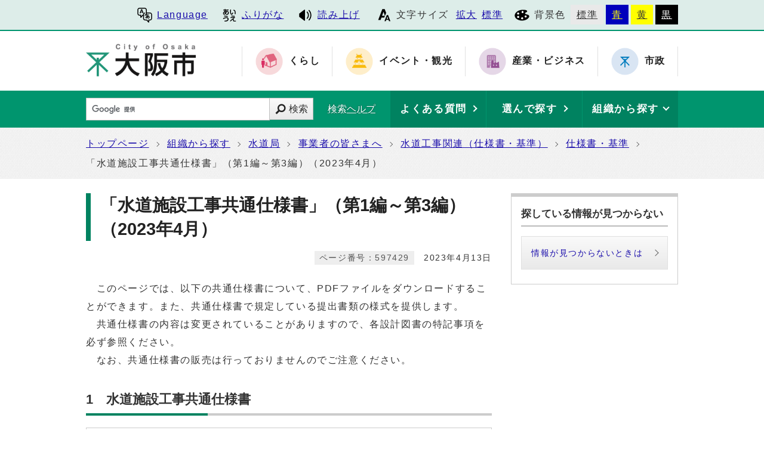

--- FILE ---
content_type: text/html
request_url: https://www.city.osaka.lg.jp/suido/page/0000597429.html
body_size: 67172
content:
<?xml version="1.0" encoding="utf-8" ?>
<!DOCTYPE html PUBLIC "-//W3C//DTD XHTML 1.0 Transitional//EN" "http://www.w3.org/TR/xhtml1/DTD/xhtml1-transitional.dtd">
<html lang="ja" xml:lang="ja" xmlns="http://www.w3.org/1999/xhtml">
<head>
<meta name="viewport" content="width=device-width, initial-scale=1.0" />
<meta http-equiv="X-UA-Compatible" content="IE=edge" />
<meta http-equiv="Content-Type" content="text/html; charset=utf-8" />
<meta http-equiv="Content-Language" content="ja" />
<meta http-equiv="Content-Style-Type" content="text/css" />
<meta http-equiv="Content-Script-Type" content="text/javascript" />
<meta property="og:title" content="「水道施設工事共通仕様書」（第1編～第3編）（2023年4月）" />
<meta property="og:type" content="website" />
<meta property="og:description" content="　このページでは、以下の共通仕様書について、PDFファイルをダウンロードすることができます。また、共通仕様書で規定している提出書類の様式を提供します。　　共通仕様書の内容は変更されていることがありますので、各設計図書の特記事項を必ず参照く.." />
<meta property="og:url" content="https://www.city.osaka.lg.jp/suido/page/0000597429.html" />
<meta property="og:site_name" content="大阪市" />
<meta property="og:image" content="https://www.city.osaka.lg.jp/suido/css/img/ogp_image.png" />
<meta name="thumbnail" content="https://www.city.osaka.lg.jp/suido/css/img/ogp_image.png" />
<title>大阪市水道局：「水道施設工事共通仕様書」（第1編～第3編）（2023年4月） （…&gt;水道工事関連（仕様書・基準）&gt;仕様書・基準）</title>
<base href="https://www.city.osaka.lg.jp/suido/" />
<script type="text/javascript">
var urlpath="https://www.city.osaka.lg.jp/suido/"; 
</script>
<link rel="alternate" title="水道局" href="https://www.city.osaka.lg.jp/suido/rss/rss.xml" type="application/rss+xml" />
<link rel="stylesheet" type="text/css" href="https://www.city.osaka.lg.jp/js/jquery.sidr.dark.css" media="screen and (max-width:998px), print and (max-width:998px)" />

<link rel="stylesheet" type="text/css" href="https://www.city.osaka.lg.jp/css/import_shi.css" media="screen,print" />
<link rel="stylesheet" type="text/css" href="css/import.css" media="screen,print" />
<link id="changecss" rel="stylesheet" type="text/css" href="css/color01.css" media="screen,print" />
<!--[if IE 8]>
<link rel="stylesheet" type="text/css" href="https://www.city.osaka.lg.jp/css/import_shi_ie80.css" media="screen,print" />
<![endif]-->
<!--[if IE 9]>
<link rel="stylesheet" type="text/css" href="https://www.city.osaka.lg.jp/css/import_shi_ie90.css" media="screen,print" />
<![endif]-->

<script type="text/javascript" src="https://cdn-eas.readspeaker.com/script/8856/webReader/webReader.js?pids=wr&amp;disable=translation,lookup" id="rs_req_Init"></script>
<script type="text/javascript" src="https://www.city.osaka.lg.jp/js/jquery-1.12.3.min.js"></script>
<script type="text/javascript" src="https://www.city.osaka.lg.jp/js/toolbox.js"></script>
<script type="text/javascript" src="https://www.city.osaka.lg.jp/js/jquery.bxslider_top.js"></script>
<link href="https://www.city.osaka.lg.jp/css/img/favicon.ico" rel="shortcut icon" />

<script type="text/javascript">
$(function(){
    $("dl.mol_adobe").each(function(){
        if($(this).find("a").attr('href').indexOf('//www.microsoft.com/ja-jp/download/details.aspx?id=4') != -1 ||
           $(this).find("a").attr('href').indexOf('//www.microsoft.com/ja%2djp/download/details.aspx?id=4') != -1 || 
           $(this).find("a").attr('href').indexOf('//www.microsoft.com/ja-jp/download/details.aspx?id=10') != -1 || 
           $(this).find("a").attr('href').indexOf('//www.microsoft.com/ja%2djp/download/details.aspx?id=10') != -1 ||
           $(this).find("a").attr('href').indexOf('//www.microsoft.com/ja-jp/download/details.aspx?id=13') != -1 ||
           $(this).find("a").attr('href').indexOf('//www.microsoft.com/ja%2djp/download/details.aspx?id=13') != -1 ) {
            $(this).remove();
        }
    });
});
</script>



<!-- KanaboWeb -->
<script type="text/javascript" src="https://www.city.osaka.lg.jp/js/kanaboweb_s.2.2.4.js"></script>

<script type="text/javascript">
	KanaboWeb.host_id = "city.osaka";
	KanaboWeb.show_header = true;


</script>
<style type="text/css">
.f_on
{ 
	display: inline; 
}
.f_off
{ 
	display: none; 
}
.furigana .f_on
{ 
	display: none; 
}
.furigana .f_off
{ 
	display: inline; 
}
</style>

<!-- KanaboWeb -->

<script type="text/javascript">
window.rsConf = { general: { usePost: true } };
</script>


<!-- Google Tag Manager -->
<script>(function(w,d,s,l,i){w[l]=w[l]||[];w[l].push({'gtm.start':
new Date().getTime(),event:'gtm.js'});var f=d.getElementsByTagName(s)[0],
j=d.createElement(s),dl=l!='dataLayer'?'&l='+l:'';j.async=true;j.src=
'https://www.googletagmanager.com/gtm.js?id='+i+dl;f.parentNode.insertBefore(j,f);
})(window,document,'script','dataLayer','GTM-KGK4TZK');</script>
<!-- End Google Tag Manager -->
<script type="text/javascript">
  (function(i,s,o,g,r,a,m){i['GoogleAnalyticsObject']=r;i[r]=i[r]||function(){
  (i[r].q=i[r].q||[]).push(arguments)},i[r].l=1*new Date();a=s.createElement(o),
  m=s.getElementsByTagName(o)[0];a.async=1;a.src=g;m.parentNode.insertBefore(a,m)
  })(window,document,'script','//www.google-analytics.com/analytics.js','ga');

  ga('create', 'UA-68277760-1', {'allowLinker': true});
  ga('require', 'linker');
  ga('linker:autoLink', ['sc.city.osaka.lg.jp']);
  ga('require', 'linkid', 'linkid.js');
  ga('send', 'pageview');

</script>

<script type="text/javascript">
<!--
   function ShowLength( str ) {

       var countMax = 1000;
       var countDown = countMax - str.length;

       if(countDown < 0){
           document.getElementById("text_count_message").style.color = "red";
           countDown *= -1;
           document.getElementById("text_count_message").innerHTML = "入力可能文字数を " + countDown + " 文字超えています。";
       }
       else{
           document.getElementById("text_count_message").style.color = "black";
           if(countDown == 0) {
               document.getElementById("text_count_message").innerHTML = "文字数が制限値に達しました。";
           } else {
               document.getElementById("text_count_message").innerHTML = "残り " + countDown + " 文字入力できます。";
           }
       }
   }
// -->
 </script>
</head>
<body id="body" class="global_sub shi_sub global_kiji shi_kiji">
<!-- Google Tag Manager (noscript) -->
<noscript><iframe src="https://www.googletagmanager.com/ns.html?id=GTM-KGK4TZK"
height="0" width="0" style="display:none;visibility:hidden" title="Google Tag Manager"></iframe></noscript>
<!-- End Google Tag Manager (noscript) -->

<img id="TOPPAGE" class="anchor" src="images/clearspacer.gif" alt="ページの先頭です" width="1" height="1" />
<div id="all">
<!-- ▼▼▼▼▼ヘッダー▼▼▼▼▼ -->
            <div id="header">

<div id="header_fullblock01">
<div class="head_skip"><p><a href="https://www.city.osaka.lg.jp/suido/page/0000597429.html#HONBUN" id="skip" name="skip">共通メニューなどをスキップして本文へ</a></p></div>

<div class="fullblock_in sp_none">
<div id="translate">
<p lang="en" xml:lang="en"><a href="/main/site_policy/0000000153.html#HONBUN"><span class="icon_type_25px"><img src="https://www.city.osaka.lg.jp/css/img/ico_spe.svg" alt="" /></span>Language</a></p>
</div><div id="ruby_read">
<ul><li class="ruby_link"><span class="f_on"><a href="javascript:KanaboWeb.execCommand('on')"><span class="icon_type_25px"><img src="https://www.city.osaka.lg.jp/css/img/ico_rbi.svg" alt="" /></span>ふりがな</a></span><span class="f_off"><a href="javascript:KanaboWeb.execCommand('off')"><span class="icon_type_25px"><img src="https://www.city.osaka.lg.jp/css/img/ico_rbi.svg" alt="" /></span>はずす</a></span></li><li class="read_link"><a rel="nofollow" accesskey="L" class="rs_href" href="https://app-eas.readspeaker.com/cgi-bin/rsent?customerid=8856&amp;lang=ja_jp&amp;readid=main&amp;url=" onclick="readpage(this.href, 'xp1'); return false;"><span class="icon_type_25px"><img src="https://www.city.osaka.lg.jp/css/img/ico_red.svg" alt="読み上げツールを起動" /></span>読み上げ</a></li>
</ul>
</div>

<div id="font">
<p><span class="icon_type_25px"><img src="https://www.city.osaka.lg.jp/css/img/ico_fon.svg" alt="" /></span>文字サイズ</p>
<ul><li><a href="javascript:textSizeUp();">拡大</a></li><li><a href="javascript:textSizeReset();">標準</a></li></ul>
<noscript><p class="noscript">文字サイズ変更機能を利用するにはJavaScript（アクティブスクリプト）を有効にしてください。JavaScript（アクティブスクリプト） を無効のまま文字サイズを変更する場合には、ご利用のブラウザの表示メニューから文字サイズを変更してください。</p></noscript>
</div>
<div id="bg_color">
<p><span class="icon_type_25px"><img src="https://www.city.osaka.lg.jp/css/img/ico_col.svg" alt="" /></span>背景色</p>
<ul>
<li class="bg_01"><a href="javascript:changeCSS('color01.css');">標準</a></li><li class="bg_02"><a href="javascript:changeCSS('color02.css');">青</a></li><li class="bg_03"><a href="javascript:changeCSS('color03.css');">黄</a></li><li class="bg_04"><a href="javascript:changeCSS('color04.css');">黒</a></li>
</ul>
</div>

</div><!--fullblock_in-->
</div><!--header_fullblock01-->

<!-- ▼▼▼▼▼header_in開始▼▼▼▼▼▼ -->
<div id="header_in" class="clear">

<div class="header_block01">
<div class="h_box01">
<div class="h1"><a href="/index.html"><img src="https://www.city.osaka.lg.jp/css/img/id_header.png" alt="大阪市 City of Osaka" /></a></div>
</div>
</div>

<div class="header_block02 sp_none">
<div class="head_sitenavi sp_none">
<ul class="clear">
<li class="type01"><a href="https://www.city.osaka.lg.jp/kurashi/index.html"><span class="icon_type_50px"><img src="https://www.city.osaka.lg.jp/css/img/ico_snavi01.png" alt="" /></span><strong>くらし</strong></a></li>
<li class="type02"><a href="https://www.city.osaka.lg.jp/event/index.html"><span class="icon_type_50px"><img src="https://www.city.osaka.lg.jp/css/img/ico_snavi02.png" alt="" /></span><strong>イベント・観光</strong></a></li>
<li class="type03"><a href="https://www.city.osaka.lg.jp/sangyo/index.html"><span class="icon_type_50px"><img src="https://www.city.osaka.lg.jp/css/img/ico_snavi03.png" alt="" /></span><strong>産業・ビジネス</strong></a></li>
<li class="type04"><a href="https://www.city.osaka.lg.jp/shisei/index.html"><span class="icon_type_50px"><img src="https://www.city.osaka.lg.jp/css/img/ico_snavi04.png" alt="" /></span><strong>市政</strong></a></li>
</ul>
</div>
</div>

</div><!--header_in-->
<!-- ▲▲▲header_in閉じ▲▲▲ -->

<div class="h_box02">
<p id="menu_button" class="link_white noborder"><a class="simple-menu" href="#sidr"><span class="icon_ham"></span><span class="menu_text">メニュー</span></a></p>
</div>

<div class="header_fullblock02_wrap">

<div id="header_fullblock02" class="header_navi clear">
<div id="sidr">
<p class="close"><a class="simple-menu" href="#sidr">閉じる</a></p>

<div class="side_sitenavi pc_none">
<h2 class="side_h2"><span class="icon_type_25px"><img src="https://www.city.osaka.lg.jp/css/img/ico_sitenavi.svg" alt="" /></span>サイト・ナビ</h2>
<ul>
<li class="type01"><a href="https://www.city.osaka.lg.jp/kurashi/index.html"><span class="icon_type_40px"><img src="https://www.city.osaka.lg.jp/css/img/ico_snavi01.png" alt="" /></span><strong>くらし</strong></a></li>
<li class="type02"><a href="https://www.city.osaka.lg.jp/event/index.html"><span class="icon_type_40px"><img src="https://www.city.osaka.lg.jp/css/img/ico_snavi02.png" alt="" /></span><strong>イベント・観光</strong></a></li>
<li class="type03"><a href="https://www.city.osaka.lg.jp/sangyo/index.html"><span class="icon_type_40px"><img src="https://www.city.osaka.lg.jp/css/img/ico_snavi03.png" alt="" /></span><strong>産業・ビジネス</strong></a></li>
<li class="type04"><a href="https://www.city.osaka.lg.jp/shisei/index.html"><span class="icon_type_40px"><img src="https://www.city.osaka.lg.jp/css/img/ico_snavi04.png" alt="" /></span><strong>市政</strong></a></li>
</ul>
<div class="go_shitop">
<p><a href="https://www.city.osaka.lg.jp/index.html"><span class="icon_type_20px"><img src="https://www.city.osaka.lg.jp/css/img/ico_logo.png" alt="" /></span>大阪市トップページ</a></p>
</div>
</div>

<div class="side_function pc_none">
<h2 class="side_h2"><span class="icon_type_25px"><img src="https://www.city.osaka.lg.jp/css/img/ico_fnc.svg" alt="" /></span>支援機能</h2>
<div class="translate">
<p lang="en" xml:lang="en"><a href="/main/site_policy/0000000153.html#HONBUN"><span class="icon_type_25px"><img src="https://www.city.osaka.lg.jp/css/img/ico_spe.svg" alt="" /></span>Language</a></p>
</div>

<div class="ruby_read clear">
<ul><li class="ruby_link"><a href="javascript:KanaboWeb.execCommand('on')"><span class="icon_type_25px"><img src="https://www.city.osaka.lg.jp/css/img/ico_rbi.svg" alt="" /></span>ふりがな</a></li><li class="read_link"><a class="rs_href" href="https://app-eas.readspeaker.com/cgi-bin/rsent?customerid=8856&amp;lang=ja_jp&amp;readid=main&amp;url=" target="_blank" onclick="readpage(this.href, 'xp1'); $.sidr('close', 'sidr');return false;"><span class="icon_type_25px"><img src="https://www.city.osaka.lg.jp/css/img/ico_red.svg" alt="" /></span>読み上げ</a></li>
</ul>
</div>

<div class="bg_color">
<p><span class="icon_type_25px"><img src="https://www.city.osaka.lg.jp/css/img/ico_col.svg" alt="" /></span>背景色</p>
<ul>
<li class="bg_01"><a href="javascript:changeCSS('color01.css');">標準</a></li><li class="bg_02"><a href="javascript:changeCSS('color02.css');">青</a></li><li class="bg_03"><a href="javascript:changeCSS('color03.css');">黄</a></li><li class="bg_04"><a href="javascript:changeCSS('color04.css');">黒</a></li>
</ul>
</div>
<p class="close"><a class="simple-menu" href="#sidr">閉じる</a></p>
</div>
</div>
</div>

<div id="header_search_navi">
<div id="header_search">
<form method="get" id="google-search" name="google-search" action="https://google.com/cse"><input type="text" id="q" name="q" value="" title="検索キーワード" /><button type="submit" id="search_button" name="sa">検索</button><input type="hidden" name="cx" value="000245616995763389932:o3r-gx2ghp8" /><input type="hidden" name="ie" value="UTF-8" /><script type="text/javascript" src="//www.google.com/cse/brand?form=google-search&amp;lang=ja"></script><span class="search_help"><a href="/main/site_policy/0000000118.html">検索ヘルプ</a></span></form>
</div>
<div id="header_navi">
<div id="header_faq" class="header_navi_list">
<p><a href="https://www.osaka-city-callcenter.jp/faq/index.aspx"><span><strong>よくある質問</strong></span></a></p>
</div><div id="header_cateogry" class="header_navi_list">
<p><a href="https://sc.city.osaka.lg.jp/navigation.php?npcd=1&amp;chkward=0"><span><strong>選んで探す</strong></span></a></p>
</div><!--
--><div id="header_orga" class="header_navi_list">
<p><a href="javascript:void(0)"><span><strong>組織から探す</strong></span></a></p>
<ul class="icon01">
<li><a href="/main/soshiki_list.html#KU">区役所</a></li>
<li><a href="/main/soshiki_list.html#KYOKU">局・室</a></li>
</ul>
</div>
</div>
</div>
</div>
<a id="HONBUN" class="anchor" tabindex="-1"><img src="images/clearspacer.gif" alt="メニューの終端です。" width="1" height="1" /></a>

<div id="header_fullblock03" class="clear">
<div class="h_box01">
<div class="header_search">
<form method="get" id="cse-search-box" class="google-search" name="google-search" action="https://google.com/cse"><input type="text" class="q" name="q" value="" title="検索キーワード" /><button type="submit" class="search_button" name="sa">検索</button><input type="hidden" name="cx" value="000245616995763389932:o3r-gx2ghp8" /><input type="hidden" name="ie" value="UTF-8" /><script type="text/javascript" src="//www.google.com/cse/brand?form=cse-search-box&amp;lang=ja"></script><span class="search_help"><a href="/main/site_policy/0000000118.html">検索ヘルプ</a></span></form>
</div>
</div>

<div class="h_box02">
<div class="header_navi">
<div class="header_navi_list header_cateogry">
<p><strong><a href="javascript:void(0)" aria-expanded="false"><span><strong>他の探し方</strong></span></a></strong></p>
<ul class="icon01">
<li><a href="https://www.osaka-city-callcenter.jp/faq/index.aspx">よくある質問</a></li>
<li><a href="https://sc.city.osaka.lg.jp/navigation.php?npcd=1&amp;chkward=0">選んで探す</a></li>
<li><a href="/main/soshiki_list.html">組織から探す</a></li>
<li class="close"><a href="javascript:void(0)">閉じる</a></li>
</ul>
</div>
</div>
</div>

</div>

</div>

      <!-- ▲▲▲▲▲ヘッダー▲▲▲▲▲ -->
<!-- ▼▼▼▼▼▼▼▼パンくずリスト▼▼▼▼▼▼▼▼ -->
<div id="pankuzu" class="sp_none">
<div class="pankuzu_width clear">
<ul>
<li><a href="https://www.city.osaka.lg.jp/index.html">トップページ</a></li>
<li><a href="https://www.city.osaka.lg.jp/main/soshiki_list.html">組織から探す</a></li>
<li><a href="https://www.city.osaka.lg.jp/suido/index.html">水道局</a></li>

<li><a href="https://www.city.osaka.lg.jp/suido/category/3512-0-0-0-0-0-0-0-0-0.html">事業者の皆さまへ</a></li>

<li><a href="https://www.city.osaka.lg.jp/suido/category/3512-3-0-0-0-0-0-0-0-0.html">水道工事関連（仕様書・基準）</a></li>

<li><a href="https://www.city.osaka.lg.jp/suido/category/3512-3-2-0-0-0-0-0-0-0.html">仕様書・基準</a></li>

<li>「水道施設工事共通仕様書」（第1編～第3編）（2023年4月）</li>
</ul>

</div>
</div>
<!-- ▲▲▲▲▲▲▲▲パンくずリスト▲▲▲▲▲▲▲▲ -->
<!-- ▼▼▼▼▼メイン▼▼▼▼▼ -->
<div id="main">
<div id="xp1" class="rs_preserve rs_skip rs_splitbutton rs_addtools rs_exp"></div>
<div id="main_naka" class="clear">
<div id="page_left_box">

<div id="sub_h1_wrap">
<div id="sub_h1_box"><h1><span class="line">「水道施設工事共通仕様書」（第1編～第3編）（2023年4月）</span></h1></div>
<div class="clear">
<div class="page_day01"><p>2023年4月13日</p></div>
<div class="page_num01"><p><span class="p_coler01">ページ番号：597429</span></p></div>
</div>
</div><!--sub_h1_wrap-->

<div id="mol_contents" class="mol_contents"><div class="mol_textblock"><p>　このページでは、以下の共通仕様書について、PDFファイルをダウンロードすることができます。また、共通仕様書で規定している提出書類の様式を提供します。　<br />　共通仕様書の内容は変更されていることがありますので、各設計図書の特記事項を必ず参照ください。<br />　なお、共通仕様書の販売は行っておりませんのでご注意ください。</p></div><div class="sub_h2_box"><h2>1　水道施設工事共通仕様書</h2></div><div class="mol_attachfileblock"><p class="mol_attachfileblock_title"><strong>（1）－第1編－機械・電気設備工事並びに建築工事総則</strong></p><ul><li><a href="./cmsfiles/contents/0000597/597429/202304dai1-1.pdf"><img width="22" height="24" class="icon" alt="" src="images/pdf.gif" />本編(PDF形式, 1.40MB)</a></li><li><a href="./cmsfiles/contents/0000597/597429/202304dai1-2.pdf"><img width="22" height="24" class="icon" alt="" src="images/pdf.gif" />付属－1～2(PDF形式, 458.37KB)</a></li><li><a href="./cmsfiles/contents/0000597/597429/202304dai1-3.pdf"><img width="22" height="24" class="icon" alt="" src="images/pdf.gif" />付属－3(PDF形式, 1.07MB)</a></li><li><a href="./cmsfiles/contents/0000597/597429/202304dai1-4.pdf"><img width="22" height="24" class="icon" alt="" src="images/pdf.gif" />付属－4(PDF形式, 262.97KB)</a></li></ul><ul class="mol_ccbytop" lang="ja">
<li><img width="88" alt="クリエイティブ・コモンズ・ライセンス" src="/images/ccby.png" /><a href="https://creativecommons.jp/licenses/" target="_blank" rel="license">CC（クリエイティブコモンズ）ライセンス<span class="window"><img alt="別ウィンドウで開く" src="css/img/new_window01.svg" /></span></a>における<a href="https://creativecommons.org/licenses/by/4.0/deed.ja" target="_blank">CC-BY4.0<span class="window"><img alt="別ウィンドウで開く" src="css/img/new_window01.svg" /></span></a>で提供いたします。</li>
<li class="opendata"><a href="https://www.city.osaka.lg.jp/contents/wdu290/opendata/"><span>オープンデータを探す</span><span>大阪市オープンデータポータルサイト</span></a></li>
</ul><dl class="mol_filesup mol_adobe" lang="ja">
<dt><a href="http://acrobat.adobe.com/jp/ja/acrobat/pdf-reader.html" target="_blank"><img width="128" alt="" src="/images/get_adobe_reader.png" />Adobe Acrobat Reader DCのダウンロード（無償）<span class="window"><img alt="別ウィンドウで開く" src="css/img/new_window01.svg" /></span></a></dt>
<dd>PDFファイルを閲覧できない場合には、Adobe 社のサイトから Adobe Acrobat Reader DC をダウンロード（無償）してください。</dd>
</dl></div><div class="mol_attachfileblock"><p class="mol_attachfileblock_title"><strong>（2）－第2編－機械設備工事 </strong></p><ul><li><a href="./cmsfiles/contents/0000597/597429/202304dai2.pdf"><img width="22" height="24" class="icon" alt="" src="images/pdf.gif" />－第2編－機械設備工事 (PDF形式, 1.11MB)</a></li></ul><ul class="mol_ccbytop" lang="ja">
<li><img width="88" alt="クリエイティブ・コモンズ・ライセンス" src="/images/ccby.png" /><a href="https://creativecommons.jp/licenses/" target="_blank" rel="license">CC（クリエイティブコモンズ）ライセンス<span class="window"><img alt="別ウィンドウで開く" src="css/img/new_window01.svg" /></span></a>における<a href="https://creativecommons.org/licenses/by/4.0/deed.ja" target="_blank">CC-BY4.0<span class="window"><img alt="別ウィンドウで開く" src="css/img/new_window01.svg" /></span></a>で提供いたします。</li>
<li class="opendata"><a href="https://www.city.osaka.lg.jp/contents/wdu290/opendata/"><span>オープンデータを探す</span><span>大阪市オープンデータポータルサイト</span></a></li>
</ul><dl class="mol_filesup mol_adobe" lang="ja">
<dt><a href="http://acrobat.adobe.com/jp/ja/acrobat/pdf-reader.html" target="_blank"><img width="128" alt="" src="/images/get_adobe_reader.png" />Adobe Acrobat Reader DCのダウンロード（無償）<span class="window"><img alt="別ウィンドウで開く" src="css/img/new_window01.svg" /></span></a></dt>
<dd>PDFファイルを閲覧できない場合には、Adobe 社のサイトから Adobe Acrobat Reader DC をダウンロード（無償）してください。</dd>
</dl></div><div class="mol_attachfileblock"><p class="mol_attachfileblock_title"><strong>（3）－第3編－電気設備工事 </strong></p><ul><li><a href="./cmsfiles/contents/0000597/597429/202304dai3.pdf"><img width="22" height="24" class="icon" alt="" src="images/pdf.gif" />－第3編－電気設備工事 (PDF形式, 1000.16KB)</a></li></ul><ul class="mol_ccbytop" lang="ja">
<li><img width="88" alt="クリエイティブ・コモンズ・ライセンス" src="/images/ccby.png" /><a href="https://creativecommons.jp/licenses/" target="_blank" rel="license">CC（クリエイティブコモンズ）ライセンス<span class="window"><img alt="別ウィンドウで開く" src="css/img/new_window01.svg" /></span></a>における<a href="https://creativecommons.org/licenses/by/4.0/deed.ja" target="_blank">CC-BY4.0<span class="window"><img alt="別ウィンドウで開く" src="css/img/new_window01.svg" /></span></a>で提供いたします。</li>
<li class="opendata"><a href="https://www.city.osaka.lg.jp/contents/wdu290/opendata/"><span>オープンデータを探す</span><span>大阪市オープンデータポータルサイト</span></a></li>
</ul><dl class="mol_filesup mol_adobe" lang="ja">
<dt><a href="http://acrobat.adobe.com/jp/ja/acrobat/pdf-reader.html" target="_blank"><img width="128" alt="" src="/images/get_adobe_reader.png" />Adobe Acrobat Reader DCのダウンロード（無償）<span class="window"><img alt="別ウィンドウで開く" src="css/img/new_window01.svg" /></span></a></dt>
<dd>PDFファイルを閲覧できない場合には、Adobe 社のサイトから Adobe Acrobat Reader DC をダウンロード（無償）してください。</dd>
</dl></div><div class="mol_attachfileblock"><p class="mol_attachfileblock_title"><strong>参考図 </strong></p><ul><li><a href="./cmsfiles/contents/0000597/597429/202304dai4.pdf"><img width="22" height="24" class="icon" alt="" src="images/pdf.gif" />参考図 (PDF形式, 533.55KB)</a></li></ul><ul class="mol_ccbytop" lang="ja">
<li><img width="88" alt="クリエイティブ・コモンズ・ライセンス" src="/images/ccby.png" /><a href="https://creativecommons.jp/licenses/" target="_blank" rel="license">CC（クリエイティブコモンズ）ライセンス<span class="window"><img alt="別ウィンドウで開く" src="css/img/new_window01.svg" /></span></a>における<a href="https://creativecommons.org/licenses/by/4.0/deed.ja" target="_blank">CC-BY4.0<span class="window"><img alt="別ウィンドウで開く" src="css/img/new_window01.svg" /></span></a>で提供いたします。</li>
<li class="opendata"><a href="https://www.city.osaka.lg.jp/contents/wdu290/opendata/"><span>オープンデータを探す</span><span>大阪市オープンデータポータルサイト</span></a></li>
</ul><dl class="mol_filesup mol_adobe" lang="ja">
<dt><a href="http://acrobat.adobe.com/jp/ja/acrobat/pdf-reader.html" target="_blank"><img width="128" alt="" src="/images/get_adobe_reader.png" />Adobe Acrobat Reader DCのダウンロード（無償）<span class="window"><img alt="別ウィンドウで開く" src="css/img/new_window01.svg" /></span></a></dt>
<dd>PDFファイルを閲覧できない場合には、Adobe 社のサイトから Adobe Acrobat Reader DC をダウンロード（無償）してください。</dd>
</dl></div><div class="sub_h2_box"><h2>2　提出書類の様式</h2></div><div class="mol_attachfileblock"><p class="mol_attachfileblock_title"><strong>(1）工事提出書類</strong></p><ul><li><a href="./cmsfiles/contents/0000597/597429/202304yousiki-01.pdf"><img width="22" height="24" class="icon" alt="" src="images/pdf.gif" />様式－1　工程表(PDF形式, 61.12KB)</a></li><li><a href="./cmsfiles/contents/0000597/597429/202304yousiki-02.pdf"><img width="22" height="24" class="icon" alt="" src="images/pdf.gif" />様式－2　工事履行報告書(PDF形式, 132.97KB)</a></li><li><a href="./cmsfiles/contents/0000597/597429/202304yousiki-03.pdf"><img width="22" height="24" class="icon" alt="" src="images/pdf.gif" />様式－3　現場代理人及び主任技術者、監理技術者、専門技術者選任通知書（当初・変更）(PDF形式, 137.79KB)</a></li><li><a href="./cmsfiles/contents/0000597/597429/202304yousiki-04.pdf"><img width="22" height="24" class="icon" alt="" src="images/pdf.gif" />様式－4　「監理技術者資格者証」「監理技術者講習終了証」届出書（当初・変更）(PDF形式, 73.42KB)</a></li><li><a href="./cmsfiles/contents/0000597/597429/202304yousiki-05.pdf"><img width="22" height="24" class="icon" alt="" src="images/pdf.gif" />様式－5　現場代理人、主任技術者、専門技術者経歴書（当初・変更）(PDF形式, 117.82KB)</a></li><li><a href="./cmsfiles/contents/0000597/597429/202304yousiki-06.pdf"><img width="22" height="24" class="icon" alt="" src="images/pdf.gif" />様式－6　「受注者に所属することを証する書面」届出書（当初・変更）(PDF形式, 104.36KB)</a></li><li><a href="./cmsfiles/contents/0000597/597429/202304yousiki-07.pdf"><img width="22" height="24" class="icon" alt="" src="images/pdf.gif" />様式－7　下請負人契約通知書(PDF形式, 61.55KB)</a></li><li><a href="./cmsfiles/contents/0000597/597429/202304yousiki-08.pdf"><img width="22" height="24" class="icon" alt="" src="images/pdf.gif" />様式－8　施工体制台帳(PDF形式, 120.16KB)</a></li><li><a href="./cmsfiles/contents/0000597/597429/202304yousiki-09.pdf"><img width="22" height="24" class="icon" alt="" src="images/pdf.gif" />様式－9　施工体制台帳　下請負人に関する事項(PDF形式, 131.07KB)</a></li><li><a href="./cmsfiles/contents/0000597/597429/202304yousiki-10.pdf"><img width="22" height="24" class="icon" alt="" src="images/pdf.gif" />様式－10　誓約書(PDF形式, 157.22KB)</a></li><li><a href="./cmsfiles/contents/0000597/597429/202304yousiki-11.pdf"><img width="22" height="24" class="icon" alt="" src="images/pdf.gif" />様式－11　社会保険等未加入状況報告書(PDF形式, 106.10KB)</a></li><li><a href="./cmsfiles/contents/0000597/597429/202304yousiki-12.pdf"><img width="22" height="24" class="icon" alt="" src="images/pdf.gif" />様式－12　工事作業所災害防止協議会兼施工体系図(PDF形式, 120.23KB)</a></li><li><a href="./cmsfiles/contents/0000597/597429/202304yousiki-13.pdf"><img width="22" height="24" class="icon" alt="" src="images/pdf.gif" />様式－13　建設業退職金共済制度の掛金収納書（発注者用）(PDF形式, 65.60KB)</a></li><li><a href="./cmsfiles/contents/0000597/597429/202304yousiki-14.pdf"><img width="22" height="24" class="icon" alt="" src="images/pdf.gif" />様式－14　共済証紙購入枚数説明書(PDF形式, 97.64KB)</a></li><li><a href="./cmsfiles/contents/0000597/597429/202304yousiki-15.pdf"><img width="22" height="24" class="icon" alt="" src="images/pdf.gif" />様式－15　労災保険加入証明書(PDF形式, 54.35KB)</a></li><li><a href="./cmsfiles/contents/0000597/597429/202304yousiki-16.pdf"><img width="22" height="24" class="icon" alt="" src="images/pdf.gif" />様式－16　請負工事協議等（録）(PDF形式, 70.70KB)</a></li><li><a href="./cmsfiles/contents/0000597/597429/202304yousiki-17.pdf"><img width="22" height="24" class="icon" alt="" src="images/pdf.gif" />様式－17　施工計画書承諾申請書(PDF形式, 47.57KB)</a></li><li><a href="./cmsfiles/contents/0000597/597429/202304yousiki-18.pdf"><img width="22" height="24" class="icon" alt="" src="images/pdf.gif" />様式－18　使用材料一覧表(PDF形式, 55.73KB)</a></li><li><a href="./cmsfiles/contents/0000597/597429/202304yousiki-19.pdf"><img width="22" height="24" class="icon" alt="" src="images/pdf.gif" />様式－19　同等品使用承諾願(PDF形式, 54.51KB)</a></li><li><a href="./cmsfiles/contents/0000597/597429/202304yousiki-20.pdf"><img width="22" height="24" class="icon" alt="" src="images/pdf.gif" />様式－20　仕様変更申請書(PDF形式, 52.52KB)</a></li><li><a href="./cmsfiles/contents/0000597/597429/202304yousiki-21.pdf"><img width="22" height="24" class="icon" alt="" src="images/pdf.gif" />様式－21　機器設計製作図書承諾申請書(PDF形式, 49.76KB)</a></li><li><a href="./cmsfiles/contents/0000597/597429/202304yousiki-22.pdf"><img width="22" height="24" class="icon" alt="" src="images/pdf.gif" />様式－22　施工設計図書承諾申請書(PDF形式, 49.44KB)</a></li><li><a href="./cmsfiles/contents/0000597/597429/202304yousiki-23.pdf"><img width="22" height="24" class="icon" alt="" src="images/pdf.gif" />様式－23　工場立会検査申請書(PDF形式, 49.92KB)</a></li><li><a href="./cmsfiles/contents/0000597/597429/202304yousiki-24.pdf"><img width="22" height="24" class="icon" alt="" src="images/pdf.gif" />様式－24　 安全衛生点検チェックリスト(PDF形式, 227.17KB)</a></li><li><a href="./cmsfiles/contents/0000597/597429/202304yousiki-25.pdf"><img width="22" height="24" class="icon" alt="" src="images/pdf.gif" />様式－25　安全訓練実施報告書(PDF形式, 67.61KB)</a></li><li><a href="./cmsfiles/contents/0000597/597429/202304yousiki-26.pdf"><img width="22" height="24" class="icon" alt="" src="images/pdf.gif" />様式－26　機器材搬入検査願兼記録(PDF形式, 68.55KB)</a></li><li><a href="./cmsfiles/contents/0000597/597429/202304yousiki-27.pdf"><img width="22" height="24" class="icon" alt="" src="images/pdf.gif" />様式－27　不用撤去品処分報告書(PDF形式, 52.59KB)</a></li><li><a href="./cmsfiles/contents/0000597/597429/202304yousiki-28.pdf"><img width="22" height="24" class="icon" alt="" src="images/pdf.gif" />様式－28　休日・深夜作業承諾願(PDF形式, 129.77KB)</a></li><li><a href="./cmsfiles/contents/0000597/597429/202304yousiki-29.pdf"><img width="22" height="24" class="icon" alt="" src="images/pdf.gif" />様式－29　現場代理人等変更理由通知書(PDF形式, 82.49KB)</a></li><li><a href="./cmsfiles/contents/0000597/597429/202304yousiki-30.pdf"><img width="22" height="24" class="icon" alt="" src="images/pdf.gif" />様式－30　工事完成届(PDF形式, 53.98KB)</a></li><li><a href="./cmsfiles/contents/0000597/597429/202304yousiki-31.pdf"><img width="22" height="24" class="icon" alt="" src="images/pdf.gif" />様式－31　工事一部完成（指定部分完成）届(PDF形式, 56.22KB)</a></li><li><a href="./cmsfiles/contents/0000597/597429/202304yousiki-32.pdf"><img width="22" height="24" class="icon" alt="" src="images/pdf.gif" />様式－32　工事部分払（九分金）検査願(PDF形式, 59.29KB)</a></li><li><a href="./cmsfiles/contents/0000597/597429/202304yousiki-33.pdf"><img width="22" height="24" class="icon" alt="" src="images/pdf.gif" />様式－33　工事完成（一部完成・部分払い）出来高明細書(PDF形式, 56.75KB)</a></li><li><a href="./cmsfiles/contents/0000597/597429/202304yousiki-34.pdf"><img width="22" height="24" class="icon" alt="" src="images/pdf.gif" />様式－34　共済証紙購入・貼付枚数最終報告書(PDF形式, 68.20KB)</a></li><li><a href="./cmsfiles/contents/0000597/597429/202304yousiki-35.pdf"><img width="22" height="24" class="icon" alt="" src="images/pdf.gif" />様式－35　再資源化等報告書(PDF形式, 99.65KB)</a></li><li><a href="./cmsfiles/contents/0000597/597429/202304fuzoku3-1.pdf"><img width="22" height="24" class="icon" alt="" src="images/pdf.gif" />付属－3－1　工事写真撮影要領　工事写真撮影計画書　1　機械(PDF形式, 226.17KB)</a></li><li><a href="./cmsfiles/contents/0000597/597429/202304fuzoku3-2.pdf"><img width="22" height="24" class="icon" alt="" src="images/pdf.gif" />付属－3－2　工事写真撮影要領　工事写真撮影計画書　2　電気(PDF形式, 340.96KB)</a></li><li><a href="./cmsfiles/contents/0000597/597429/202304fuzoku3-3.pdf"><img width="22" height="24" class="icon" alt="" src="images/pdf.gif" />付属－3－3　工事写真撮影要領　工事写真撮影計画書　3　営繕(PDF形式, 495.78KB)</a></li></ul><ul class="mol_ccbytop" lang="ja">
<li><img width="88" alt="クリエイティブ・コモンズ・ライセンス" src="/images/ccby.png" /><a href="https://creativecommons.jp/licenses/" target="_blank" rel="license">CC（クリエイティブコモンズ）ライセンス<span class="window"><img alt="別ウィンドウで開く" src="css/img/new_window01.svg" /></span></a>における<a href="https://creativecommons.org/licenses/by/4.0/deed.ja" target="_blank">CC-BY4.0<span class="window"><img alt="別ウィンドウで開く" src="css/img/new_window01.svg" /></span></a>で提供いたします。</li>
<li class="opendata"><a href="https://www.city.osaka.lg.jp/contents/wdu290/opendata/"><span>オープンデータを探す</span><span>大阪市オープンデータポータルサイト</span></a></li>
</ul><dl class="mol_filesup mol_adobe" lang="ja">
<dt><a href="http://acrobat.adobe.com/jp/ja/acrobat/pdf-reader.html" target="_blank"><img width="128" alt="" src="/images/get_adobe_reader.png" />Adobe Acrobat Reader DCのダウンロード（無償）<span class="window"><img alt="別ウィンドウで開く" src="css/img/new_window01.svg" /></span></a></dt>
<dd>PDFファイルを閲覧できない場合には、Adobe 社のサイトから Adobe Acrobat Reader DC をダウンロード（無償）してください。</dd>
</dl></div><div class="mol_attachfileblock"><p class="mol_attachfileblock_title"><strong>(1）工事提出書類</strong></p><ul><li><a href="./cmsfiles/contents/0000597/597429/202304yousiki-01.docx"><img width="22" height="24" class="icon" alt="" src="images/doc.gif" />様式－1　工程表(DOCX形式, 15.52KB)</a></li><li><a href="./cmsfiles/contents/0000597/597429/202304yousiki-02.xlsx"><img width="22" height="24" class="icon" alt="" src="images/xls.gif" />様式－2　工事履行報告書(XLSX形式, 22.18KB)</a></li><li><a href="./cmsfiles/contents/0000597/597429/202304yousiki-03.docx"><img width="22" height="24" class="icon" alt="" src="images/doc.gif" />様式－3　現場代理人及び主任技術者、監理技術者、専門技術者選任通知書（当初・変更）(DOCX形式, 46.65KB)</a></li><li><a href="./cmsfiles/contents/0000597/597429/202304yousiki-04.docx"><img width="22" height="24" class="icon" alt="" src="images/doc.gif" />様式－4　「監理技術者資格者証」「監理技術者講習終了証」届出書（当初・変更）(DOCX形式, 24.43KB)</a></li><li><a href="./cmsfiles/contents/0000597/597429/202304yousiki-05.docx"><img width="22" height="24" class="icon" alt="" src="images/doc.gif" />様式－5　現場代理人、主任技術者、専門技術者経歴書（当初・変更）(DOCX形式, 28.53KB)</a></li><li><a href="./cmsfiles/contents/0000597/597429/202304yousiki-06.docx"><img width="22" height="24" class="icon" alt="" src="images/doc.gif" />様式－6　「受注者に所属することを証する書面」届出書（当初・変更）(DOCX形式, 33.31KB)</a></li><li><a href="./cmsfiles/contents/0000597/597429/202304yousiki-07.docx"><img width="22" height="24" class="icon" alt="" src="images/doc.gif" />様式－7　下請負人契約通知書(DOCX形式, 15.93KB)</a></li><li><a href="./cmsfiles/contents/0000597/597429/202304yousiki-08.docx"><img width="22" height="24" class="icon" alt="" src="images/doc.gif" />様式－8　施工体制台帳(DOCX形式, 25.95KB)</a></li><li><a href="./cmsfiles/contents/0000597/597429/202304yousiki-09.docx"><img width="22" height="24" class="icon" alt="" src="images/doc.gif" />様式－9　施工体制台帳　下請負人に関する事項(DOCX形式, 25.71KB)</a></li><li><a href="./cmsfiles/contents/0000597/597429/202304yousiki-10.docx"><img width="22" height="24" class="icon" alt="" src="images/doc.gif" />様式－10　誓約書(DOCX形式, 39.76KB)</a></li><li><a href="./cmsfiles/contents/0000597/597429/202304yousiki-11.docx"><img width="22" height="24" class="icon" alt="" src="images/doc.gif" />様式－11　社会保険等未加入状況報告書(DOCX形式, 34.74KB)</a></li><li><a href="./cmsfiles/contents/0000597/597429/202304yousiki-12.xlsx"><img width="22" height="24" class="icon" alt="" src="images/xls.gif" />様式－12　工事作業所災害防止協議会兼施工体系図(XLSX形式, 20.54KB)</a></li><li><a href="./cmsfiles/contents/0000597/597429/202304yousiki-13.docx"><img width="22" height="24" class="icon" alt="" src="images/doc.gif" />様式－13　建設業退職金共済制度の掛金収納書（発注者用）(DOCX形式, 23.12KB)</a></li><li><a href="./cmsfiles/contents/0000597/597429/202304yousiki-14.docx"><img width="22" height="24" class="icon" alt="" src="images/doc.gif" />様式－14　共済証紙購入枚数説明書(DOCX形式, 31.61KB)</a></li><li><a href="./cmsfiles/contents/0000597/597429/202304yousiki-15.docx"><img width="22" height="24" class="icon" alt="" src="images/doc.gif" />様式－15　労災保険加入証明書(DOCX形式, 19.08KB)</a></li><li><a href="./cmsfiles/contents/0000597/597429/202304yousiki-16.docx"><img width="22" height="24" class="icon" alt="" src="images/doc.gif" />様式－16　請負工事協議等（録）(DOCX形式, 16.59KB)</a></li><li><a href="./cmsfiles/contents/0000597/597429/202304yousiki-17.docx"><img width="22" height="24" class="icon" alt="" src="images/doc.gif" />様式－17　施工計画書承諾申請書(DOCX形式, 15.75KB)</a></li><li><a href="./cmsfiles/contents/0000597/597429/202304yousiki-18.docx"><img width="22" height="24" class="icon" alt="" src="images/doc.gif" />様式－18　使用材料一覧表(DOCX形式, 15.73KB)</a></li><li><a href="./cmsfiles/contents/0000597/597429/202304yousiki-19.docx"><img width="22" height="24" class="icon" alt="" src="images/doc.gif" />様式－19　同等品使用承諾願(DOCX形式, 18.56KB)</a></li><li><a href="./cmsfiles/contents/0000597/597429/202304yousiki-20.docx"><img width="22" height="24" class="icon" alt="" src="images/doc.gif" />様式－20　仕様変更申請書(DOCX形式, 15.87KB)</a></li><li><a href="./cmsfiles/contents/0000597/597429/202304yousiki-21.docx"><img width="22" height="24" class="icon" alt="" src="images/doc.gif" />様式－21　機器設計製作図書承諾申請書(DOCX形式, 18.48KB)</a></li><li><a href="./cmsfiles/contents/0000597/597429/202304yousiki-22.docx"><img width="22" height="24" class="icon" alt="" src="images/doc.gif" />様式－22　施工設計図書承諾申請書(DOCX形式, 15.75KB)</a></li><li><a href="./cmsfiles/contents/0000597/597429/202304yousiki-23.docx"><img width="22" height="24" class="icon" alt="" src="images/doc.gif" />様式－23　工場立会検査申請書(DOCX形式, 15.48KB)</a></li><li><a href="./cmsfiles/contents/0000597/597429/202304yousiki-24.xlsx"><img width="22" height="24" class="icon" alt="" src="images/xls.gif" />様式－24　 安全衛生点検チェックリスト(XLSX形式, 33.33KB)</a></li><li><a href="./cmsfiles/contents/0000597/597429/202304yousiki-25.xlsx"><img width="22" height="24" class="icon" alt="" src="images/xls.gif" />様式－25　安全訓練実施報告書(XLSX形式, 13.11KB)</a></li><li><a href="./cmsfiles/contents/0000597/597429/202304yousiki-26.docx"><img width="22" height="24" class="icon" alt="" src="images/doc.gif" />様式－26　機器材搬入検査願兼記録(DOCX形式, 24.33KB)</a></li><li><a href="./cmsfiles/contents/0000597/597429/202304yousiki-27.docx"><img width="22" height="24" class="icon" alt="" src="images/doc.gif" />様式－27　不用撤去品処分報告書(DOCX形式, 15.68KB)</a></li><li><a href="./cmsfiles/contents/0000597/597429/202304yousiki-28.docx"><img width="22" height="24" class="icon" alt="" src="images/doc.gif" />様式－28　休日・深夜作業承諾願(DOCX形式, 17.25KB)</a></li><li><a href="./cmsfiles/contents/0000597/597429/202304yousiki-29.docx"><img width="22" height="24" class="icon" alt="" src="images/doc.gif" />様式－29　現場代理人等変更理由通知書(DOCX形式, 25.94KB)</a></li><li><a href="./cmsfiles/contents/0000597/597429/202304yousiki-30.xlsx"><img width="22" height="24" class="icon" alt="" src="images/xls.gif" />様式－30　工事完成届(XLSX形式, 13.15KB)</a></li><li><a href="./cmsfiles/contents/0000597/597429/202304yousiki-31.xlsx"><img width="22" height="24" class="icon" alt="" src="images/xls.gif" />様式－31　工事一部完成（指定部分完成）届(XLSX形式, 13.26KB)</a></li><li><a href="./cmsfiles/contents/0000597/597429/202304yousiki-32.xlsx"><img width="22" height="24" class="icon" alt="" src="images/xls.gif" />様式－32　工事部分払（九分金）検査願(XLSX形式, 13.05KB)</a></li><li><a href="./cmsfiles/contents/0000597/597429/202304yousiki-33.xlsx"><img width="22" height="24" class="icon" alt="" src="images/xls.gif" />様式－33　工事完成（一部完成・部分払い）出来高明細書(XLSX形式, 12.35KB)</a></li><li><a href="./cmsfiles/contents/0000597/597429/202304yousiki-34.docx"><img width="22" height="24" class="icon" alt="" src="images/doc.gif" />様式－34　共済証紙購入・貼付枚数最終報告書(DOCX形式, 20.45KB)</a></li><li><a href="./cmsfiles/contents/0000597/597429/202304yousiki-35.docx"><img width="22" height="24" class="icon" alt="" src="images/doc.gif" />様式－35　再資源化等報告書(DOCX形式, 17.66KB)</a></li><li><a href="./cmsfiles/contents/0000597/597429/202304fuzoku3-1.xlsx"><img width="22" height="24" class="icon" alt="" src="images/xls.gif" />付属－3－1　工事写真撮影要領　工事写真撮影計画書　1　機械(XLSX形式, 35.46KB)</a></li><li><a href="./cmsfiles/contents/0000597/597429/202304fuzoku3-2.xlsx"><img width="22" height="24" class="icon" alt="" src="images/xls.gif" />付属－3－2　工事写真撮影要領　工事写真撮影計画書　2　電気(XLSX形式, 37.85KB)</a></li><li><a href="./cmsfiles/contents/0000597/597429/202304fuzoku3-3.xlsx"><img width="22" height="24" class="icon" alt="" src="images/xls.gif" />付属－3－3　工事写真撮影要領　工事写真撮影計画書　3　営繕(XLSX形式, 43.98KB)</a></li></ul><ul class="mol_ccbytop" lang="ja">
<li><img width="88" alt="クリエイティブ・コモンズ・ライセンス" src="/images/ccby.png" /><a href="https://creativecommons.jp/licenses/" target="_blank" rel="license">CC（クリエイティブコモンズ）ライセンス<span class="window"><img alt="別ウィンドウで開く" src="css/img/new_window01.svg" /></span></a>における<a href="https://creativecommons.org/licenses/by/4.0/deed.ja" target="_blank">CC-BY4.0<span class="window"><img alt="別ウィンドウで開く" src="css/img/new_window01.svg" /></span></a>で提供いたします。</li>
<li class="opendata"><a href="https://www.city.osaka.lg.jp/contents/wdu290/opendata/"><span>オープンデータを探す</span><span>大阪市オープンデータポータルサイト</span></a></li>
</ul></div><div class="mol_attachfileblock"><p class="mol_attachfileblock_title"><strong>（2）浄水場入門関係</strong></p><ul><li><a href="./cmsfiles/contents/0000597/597429/202304j-1.pdf"><img width="22" height="24" class="icon" alt="" src="images/pdf.gif" />様式－浄水1　正規入門許可証交付申請書(PDF形式, 106.24KB)</a></li><li><a href="./cmsfiles/contents/0000597/597429/202304j-2.pdf"><img width="22" height="24" class="icon" alt="" src="images/pdf.gif" />様式－浄水2　臨時入門許可申請書(PDF形式, 97.94KB)</a></li><li><a href="./cmsfiles/contents/0000597/597429/202304j-3.pdf"><img width="22" height="24" class="icon" alt="" src="images/pdf.gif" />様式－浄水3　入門許可証(PDF形式, 95.00KB)</a></li><li><a href="./cmsfiles/contents/0000597/597429/202304j-4.pdf"><img width="22" height="24" class="icon" alt="" src="images/pdf.gif" />様式－浄水4　休日、時間外入出門許可申請書(PDF形式, 91.35KB)</a></li><li><a href="./cmsfiles/contents/0000597/597429/202304j-5.pdf"><img width="22" height="24" class="icon" alt="" src="images/pdf.gif" />様式－浄水5　深夜作業許可申請書(PDF形式, 82.83KB)</a></li><li><a href="./cmsfiles/contents/0000597/597429/202304j-6.pdf"><img width="22" height="24" class="icon" alt="" src="images/pdf.gif" />様式－浄水6　自動車入構・仮設物設置申請書(PDF形式, 85.88KB)</a></li><li><a href="./cmsfiles/contents/0000597/597429/202304j-7.pdf"><img width="22" height="24" class="icon" alt="" src="images/pdf.gif" />様式－浄水7　構内工事用電力使用申込書、廃止届(PDF形式, 91.46KB)</a></li></ul><ul class="mol_ccbytop" lang="ja">
<li><img width="88" alt="クリエイティブ・コモンズ・ライセンス" src="/images/ccby.png" /><a href="https://creativecommons.jp/licenses/" target="_blank" rel="license">CC（クリエイティブコモンズ）ライセンス<span class="window"><img alt="別ウィンドウで開く" src="css/img/new_window01.svg" /></span></a>における<a href="https://creativecommons.org/licenses/by/4.0/deed.ja" target="_blank">CC-BY4.0<span class="window"><img alt="別ウィンドウで開く" src="css/img/new_window01.svg" /></span></a>で提供いたします。</li>
<li class="opendata"><a href="https://www.city.osaka.lg.jp/contents/wdu290/opendata/"><span>オープンデータを探す</span><span>大阪市オープンデータポータルサイト</span></a></li>
</ul><dl class="mol_filesup mol_adobe" lang="ja">
<dt><a href="http://acrobat.adobe.com/jp/ja/acrobat/pdf-reader.html" target="_blank"><img width="128" alt="" src="/images/get_adobe_reader.png" />Adobe Acrobat Reader DCのダウンロード（無償）<span class="window"><img alt="別ウィンドウで開く" src="css/img/new_window01.svg" /></span></a></dt>
<dd>PDFファイルを閲覧できない場合には、Adobe 社のサイトから Adobe Acrobat Reader DC をダウンロード（無償）してください。</dd>
</dl></div><div class="mol_attachfileblock"><p class="mol_attachfileblock_title"><strong>（2）浄水場入門関係</strong></p><ul><li><a href="./cmsfiles/contents/0000597/597429/202304j-1.docx"><img width="22" height="24" class="icon" alt="" src="images/doc.gif" />様式－浄水1　正規入門許可証交付申請書(DOCX形式, 19.62KB)</a></li><li><a href="./cmsfiles/contents/0000597/597429/202304j-2.xlsx"><img width="22" height="24" class="icon" alt="" src="images/xls.gif" />様式－浄水2　臨時入門許可申請書(XLSX形式, 19.48KB)</a></li><li><a href="./cmsfiles/contents/0000597/597429/202304j-3.docx"><img width="22" height="24" class="icon" alt="" src="images/doc.gif" />様式－浄水3　入門許可証(DOCX形式, 31.90KB)</a></li><li><a href="./cmsfiles/contents/0000597/597429/202304j-4.docx"><img width="22" height="24" class="icon" alt="" src="images/doc.gif" />様式－浄水4　休日、時間外入出門許可申請書(DOCX形式, 29.26KB)</a></li><li><a href="./cmsfiles/contents/0000597/597429/202304j-5.docx"><img width="22" height="24" class="icon" alt="" src="images/doc.gif" />様式－浄水5　深夜作業許可申請書(DOCX形式, 27.47KB)</a></li><li><a href="./cmsfiles/contents/0000597/597429/202304j-6.docx"><img width="22" height="24" class="icon" alt="" src="images/doc.gif" />様式－浄水6　自動車入構・仮設物設置申請書(DOCX形式, 28.31KB)</a></li><li><a href="./cmsfiles/contents/0000597/597429/202304j-7.docx"><img width="22" height="24" class="icon" alt="" src="images/doc.gif" />様式－浄水7　構内工事用電力使用申込書、廃止届(DOCX形式, 23.95KB)</a></li></ul><ul class="mol_ccbytop" lang="ja">
<li><img width="88" alt="クリエイティブ・コモンズ・ライセンス" src="/images/ccby.png" /><a href="https://creativecommons.jp/licenses/" target="_blank" rel="license">CC（クリエイティブコモンズ）ライセンス<span class="window"><img alt="別ウィンドウで開く" src="css/img/new_window01.svg" /></span></a>における<a href="https://creativecommons.org/licenses/by/4.0/deed.ja" target="_blank">CC-BY4.0<span class="window"><img alt="別ウィンドウで開く" src="css/img/new_window01.svg" /></span></a>で提供いたします。</li>
<li class="opendata"><a href="https://www.city.osaka.lg.jp/contents/wdu290/opendata/"><span>オープンデータを探す</span><span>大阪市オープンデータポータルサイト</span></a></li>
</ul></div><div class="mol_attachfileblock"><p class="mol_attachfileblock_title"><strong>（3）参考様式</strong></p><ul><li><a href="./cmsfiles/contents/0000597/597429/202304sankou-1.pdf"><img width="22" height="24" class="icon" alt="" src="images/pdf.gif" />1　請負代金内訳書(PDF形式, 148.71KB)</a></li><li><a href="./cmsfiles/contents/0000597/597429/202304sankou-2.pdf"><img width="22" height="24" class="icon" alt="" src="images/pdf.gif" />2　作業員名簿(PDF形式, 107.34KB)</a></li><li><a href="./cmsfiles/contents/0000597/597429/202304sankou-3.pdf"><img width="22" height="24" class="icon" alt="" src="images/pdf.gif" />3　当日、翌日作業予定表(PDF形式, 48.46KB)</a></li><li><a href="./cmsfiles/contents/0000597/597429/202304sankou-4.pdf"><img width="22" height="24" class="icon" alt="" src="images/pdf.gif" />4　事故報告書(PDF形式, 113.51KB)</a></li><li><a href="./cmsfiles/contents/0000597/597429/202304sankou-5.pdf"><img width="22" height="24" class="icon" alt="" src="images/pdf.gif" />5　施工検査願兼記録(PDF形式, 50.60KB)</a></li><li><a href="./cmsfiles/contents/0000597/597429/202304sankou-6.pdf"><img width="22" height="24" class="icon" alt="" src="images/pdf.gif" />6　試験成績報告書(PDF形式, 62.26KB)</a></li></ul><ul class="mol_ccbytop" lang="ja">
<li><img width="88" alt="クリエイティブ・コモンズ・ライセンス" src="/images/ccby.png" /><a href="https://creativecommons.jp/licenses/" target="_blank" rel="license">CC（クリエイティブコモンズ）ライセンス<span class="window"><img alt="別ウィンドウで開く" src="css/img/new_window01.svg" /></span></a>における<a href="https://creativecommons.org/licenses/by/4.0/deed.ja" target="_blank">CC-BY4.0<span class="window"><img alt="別ウィンドウで開く" src="css/img/new_window01.svg" /></span></a>で提供いたします。</li>
<li class="opendata"><a href="https://www.city.osaka.lg.jp/contents/wdu290/opendata/"><span>オープンデータを探す</span><span>大阪市オープンデータポータルサイト</span></a></li>
</ul><dl class="mol_filesup mol_adobe" lang="ja">
<dt><a href="http://acrobat.adobe.com/jp/ja/acrobat/pdf-reader.html" target="_blank"><img width="128" alt="" src="/images/get_adobe_reader.png" />Adobe Acrobat Reader DCのダウンロード（無償）<span class="window"><img alt="別ウィンドウで開く" src="css/img/new_window01.svg" /></span></a></dt>
<dd>PDFファイルを閲覧できない場合には、Adobe 社のサイトから Adobe Acrobat Reader DC をダウンロード（無償）してください。</dd>
</dl></div><div class="mol_attachfileblock"><p class="mol_attachfileblock_title"><strong>（3）参考様式</strong></p><ul><li><a href="./cmsfiles/contents/0000597/597429/202304sankou-1.xlsx"><img width="22" height="24" class="icon" alt="" src="images/xls.gif" />1　請負代金内訳書(XLSX形式, 10.88KB)</a></li><li><a href="./cmsfiles/contents/0000597/597429/202304sankou-2.docx"><img width="22" height="24" class="icon" alt="" src="images/doc.gif" />2　作業員名簿(DOCX形式, 30.07KB)</a></li><li><a href="./cmsfiles/contents/0000597/597429/202304sankou-3.xlsx"><img width="22" height="24" class="icon" alt="" src="images/xls.gif" />3　当日、翌日作業予定表(XLSX形式, 10.92KB)</a></li><li><a href="./cmsfiles/contents/0000597/597429/202304sankou-4.docx"><img width="22" height="24" class="icon" alt="" src="images/doc.gif" />4　事故報告書(DOCX形式, 31.91KB)</a></li><li><a href="./cmsfiles/contents/0000597/597429/202304sankou-5.docx"><img width="22" height="24" class="icon" alt="" src="images/doc.gif" />5　施工検査願兼記録(DOCX形式, 22.82KB)</a></li><li><a href="./cmsfiles/contents/0000597/597429/202304sankou-6.docx"><img width="22" height="24" class="icon" alt="" src="images/doc.gif" />6　試験成績報告書(DOCX形式, 28.14KB)</a></li></ul><ul class="mol_ccbytop" lang="ja">
<li><img width="88" alt="クリエイティブ・コモンズ・ライセンス" src="/images/ccby.png" /><a href="https://creativecommons.jp/licenses/" target="_blank" rel="license">CC（クリエイティブコモンズ）ライセンス<span class="window"><img alt="別ウィンドウで開く" src="css/img/new_window01.svg" /></span></a>における<a href="https://creativecommons.org/licenses/by/4.0/deed.ja" target="_blank">CC-BY4.0<span class="window"><img alt="別ウィンドウで開く" src="css/img/new_window01.svg" /></span></a>で提供いたします。</li>
<li class="opendata"><a href="https://www.city.osaka.lg.jp/contents/wdu290/opendata/"><span>オープンデータを探す</span><span>大阪市オープンデータポータルサイト</span></a></li>
</ul></div><div class="mol_textblock"><p>注意事項</p><p>　PDFファイルの閲覧は、Adobe Reader Ver4.0以上を推奨します。<br />　当局は、上記ソフトウェアのインストール及び、それらを使用したことによる損害について一切の責任を負いません。</p></div></div>


<div class="sns_box clear"><p class="sns_window"><span class="window"><img src="css/img/new_window01.svg" alt="" />SNSリンクは別ウィンドウで開きます</span></p><ul class="sns_lst"><li class="sns_btn"><a href="http://www.facebook.com/sharer.php?u=https%3A%2F%2Fwww.city.osaka.lg.jp%2Fsuido%2Fpage%2F0000597429.html&amp;t=%E5%A4%A7%E9%98%AA%E5%B8%82%E6%B0%B4%E9%81%93%E5%B1%80%EF%BC%9A%E3%80%8C%E6%B0%B4%E9%81%93%E6%96%BD%E8%A8%AD%E5%B7%A5%E4%BA%8B%E5%85%B1%E9%80%9A%E4%BB%95%E6%A7%98%E6%9B%B8%E3%80%8D%EF%BC%88%E7%AC%AC1%E7%B7%A8%EF%BD%9E%E7%AC%AC3%E7%B7%A8%EF%BC%89%EF%BC%882023%E5%B9%B44%E6%9C%88%EF%BC%89" target="_blank"><img src="/images/facebook.svg" alt="Facebookでシェア" /></a></li>
<li class="sns_btn"><a href="https://twitter.com/intent/tweet?original_referer=https%3A%2F%2Fwww.city.osaka.lg.jp%2Fsuido%2Fpage%2F0000597429.html&amp;source=tweetbutton&amp;text=%E5%A4%A7%E9%98%AA%E5%B8%82%E6%B0%B4%E9%81%93%E5%B1%80%EF%BC%9A%E3%80%8C%E6%B0%B4%E9%81%93%E6%96%BD%E8%A8%AD%E5%B7%A5%E4%BA%8B%E5%85%B1%E9%80%9A%E4%BB%95%E6%A7%98%E6%9B%B8%E3%80%8D%EF%BC%88%E7%AC%AC1%E7%B7%A8%EF%BD%9E%E7%AC%AC3%E7%B7%A8%EF%BC%89%EF%BC%882023%E5%B9%B44%E6%9C%88%EF%BC%89&amp;url=https%3A%2F%2Fwww.city.osaka.lg.jp%2Fsuido%2Fpage%2F0000597429.html" target="_blank"><img src="/images/twitter.svg" alt="Xでポストする" /></a></li>
<li class="sns_btn"><a href="http://line.me/R/msg/text/?%E5%A4%A7%E9%98%AA%E5%B8%82%E6%B0%B4%E9%81%93%E5%B1%80%EF%BC%9A%E3%80%8C%E6%B0%B4%E9%81%93%E6%96%BD%E8%A8%AD%E5%B7%A5%E4%BA%8B%E5%85%B1%E9%80%9A%E4%BB%95%E6%A7%98%E6%9B%B8%E3%80%8D%EF%BC%88%E7%AC%AC1%E7%B7%A8%EF%BD%9E%E7%AC%AC3%E7%B7%A8%EF%BC%89%EF%BC%882023%E5%B9%B44%E6%9C%88%EF%BC%89%0Ahttps%3A%2F%2Fwww.city.osaka.lg.jp%2Fsuido%2Fpage%2F0000597429.html" target="_blank"><img src="/images/line.svg" alt="LINEで送る" /></a></li>
</ul></div>
</div>
<div id="page_right_box">
<div class="right_navi01 right_navi_none">
<div class="h2_box clear"><h2>探している情報が見つからない</h2></div>
<div class="right_navi_lower">
<p class="btn02"><a href="/main/site_policy/0000000117.html">情報が見つからないときは</a></p>
</div>
</div>
</div><!--page_right_box-->
<div class="dami"><img src="images/clearspacer.gif" alt="" width="1" height="1" /></div>

<!-- ▼▼▼▼▼アンケート領域▼▼▼▼▼ -->
<div class="mol_subblock mol_opi">
<form class="form" name="mdb" action="https://sc.city.osaka.lg.jp/cmsevaluation/evaluation.cgi" method="post">
<div class="h2_box clear rs_preserve">
<h2>【アンケート】このページに対してご意見をお聞かせください</h2>
<p><a href="javascript:void()">入力欄を開く</a></p>
</div>


<div class="cls">
<p class="mol_cau"><label for="opinion"><span class="mol_srg">このページについてご意見がありましたらご記入ください。</span></label></p>
<div  class="ta01"><textarea name="txtans1" cols="" rows="" id="opinion" onkeyup="ShowLength(value);"></textarea><span class="text_count" id="text_count_message"></span></div>
<p class="cap"><strong>ご注意</strong></p>
<ol  class="cap_list01">
<li>こちらはアンケートのため、ご質問等については、直接担当部署へお問い合わせください。</li>
<li>市政全般に関わるご意見・ご要望、ご提案などについては、<a href="/seisakukikakushitsu/page/0000006578.html">市民の声</a>へお寄せください。</li>
<li>住所・電話番号など個人情報を含む内容は記入しないでください。</li>
</ol>

<div class="button01">
<input type="hidden" name="mode" value="check" />
<input type="hidden" name="con" value="597429" />
<input type="hidden" name="con_title" value="「水道施設工事共通仕様書」（第1編～第3編）（2023年4月）" />

<input type="hidden" name="so" value="水道局工務部設備課" />
<input type="button" value="確認" onclick="this.form.submit();" />
</div>
</div>
</form>
</div>
<script type="text/javascript">
if(document.getElementById("opinion")){
ShowLength(document.getElementById("opinion").value);
}
</script>
<!-- ▲▲▲▲▲アンケート領域▲▲▲▲▲ -->


<div class="mol_subblock mol_con">
<h2>このページの作成者・問合せ先</h2>
<p>大阪市水道局工務部施設課<br />
住所: 〒559-8558　大阪市住之江区南港北2丁目1番10号　ATCビル　ITM棟9階<br />
電話: 06-6616-5551 ファックス: 06-6616-5549</p>
</div>

</div>
</div>


<!-- ▲▲▲▲▲メイン▲▲▲▲▲ -->
<!-- ▼▼▼▼▼▼▼▼パンくずリスト▼▼▼▼▼▼▼▼ -->
<div id="foot_pankuzu">
<div class="pankuzu pc_none">
<div class="pankuzu_width clear">
<ul>
<li><a href="https://www.city.osaka.lg.jp/index.html">トップページ</a></li>
<li><a href="https://www.city.osaka.lg.jp/main/soshiki_list.html">組織から探す</a></li>
<li><a href="https://www.city.osaka.lg.jp/suido/index.html">水道局</a></li>

<li><a href="https://www.city.osaka.lg.jp/suido/category/3512-0-0-0-0-0-0-0-0-0.html">事業者の皆さまへ</a></li>

<li><a href="https://www.city.osaka.lg.jp/suido/category/3512-3-0-0-0-0-0-0-0-0.html">水道工事関連（仕様書・基準）</a></li>

<li><a href="https://www.city.osaka.lg.jp/suido/category/3512-3-2-0-0-0-0-0-0-0.html">仕様書・基準</a></li>

<li>「水道施設工事共通仕様書」（第1編～第3編）（2023年4月）</li>
</ul>

</div>
</div>
</div>

<!-- ▲▲▲▲▲▲▲▲パンくずリスト▲▲▲▲▲▲▲▲ -->
<!-- ▼▼▼▼▼フッター▼▼▼▼▼ -->
<div id="footer">

<div id="footer_fullblock01" class="clear">
<p id="foot_up" class="noborder"><a href="https://www.city.osaka.lg.jp/suido/page/0000597429.html#TOPPAGE"><span class="icon_type_25px"><img src="/css/img/ico_top.png" alt="" /></span>ページの先頭へ戻る</a></p>
</div>

<div id="footer_in" class="clear">

<div class="footer_block01">
<div id="footer_call" class="f_box01">
<div class="h2_box clear"><h2>手続きやイベントのご案内</h2><p><a href="javascript:void()">表示</a></p></div>
<div class="footer_lower">
<div class="footer_tell">
<h3><a href="https://www.osaka-city-callcenter.jp/index.aspx">大阪市総合コールセンター</a></h3>
<p>8時00分から21時00分まで（年中無休）</p>
<ul class="icon01 list_type03">
<li><a href="tel:0643017285"><span class="icon_call"></span>06-4301-7285</a></li>
</ul>
</div>
</div>
</div>
<div id="footer_voice" class="f_box02">
<div class="h2_box clear"><h2>皆さんの声をお寄せください</h2><p><a href="javascript:void()">表示</a></p></div>
<div class="footer_lower">
<ul class="icon01 list_type03">
<li><a href="/seisakukikakushitsu/page/0000006578.html">市政へのご意見・ご要望（市民の声）</a></li>
<li><a href="/shisei/category/3056-3-11-1-0-0-0-0-0-0.html">違法又は不適正な職務に関するもの（公益通報）</a></li>
<li><a href="/seisakukikakushitsu/page/0000205090.html">こどものいじめ、児童虐待体罰等に関するSOS</a></li>
</ul>
<p><a href="/shisei/category/3065-1-0-0-0-0-0-0-0-0.html">「皆さんの声をお寄せください」一覧 </a></p>
</div>
</div>
</div>

<div class="footer_block02">
<div id="footer_info" class="f_box01">
<div class="h2_box clear"><h2>このサイトについて</h2><p><a href="javascript:void()">表示</a></p></div>
<div class="footer_lower">


<ul class="icon01 list_type03"><li><a href="https://www.city.osaka.lg.jp/main/site_policy/0000000115.html">サイトの使い方</a></li> <li><a href="https://www.city.osaka.lg.jp/main/site_policy/0000000120.html">サイトの考え方</a></li> <li><a href="https://www.city.osaka.lg.jp/main/site_policy/0000000123.html">個人情報の取り扱い</a></li> <li><a href="https://www.city.osaka.lg.jp/main/site_policy/0000000124.html">著作権・免責</a></li> <li><a href="https://www.city.osaka.lg.jp/suido/page/0000015185.html">地図</a></li> <li><a href="https://www.city.osaka.lg.jp/suido/page/0000386076.html">水道局ホームページ管理者</a></li> </ul>
</div>
</div>
</div>

<div class="footer_block03">
<div id="footer_address" class="f_box01">
<div class="h2_box clear"><h2>大阪市役所</h2><p><a href="javascript:void()">表示</a></p></div>
<div class="footer_lower">
<p>法人番号：6000020271004</p>
<h3><a href="/somu/page/0000004215.html">所在地</a></h3>
<address>〒530-8201 大阪市北区中之島1丁目3番20号</address>
<h3>電話</h3>
<address><a href="tel:0662088181">06-6208-8181（代表）</a></address>
<h3>開庁時間</h3>
<p>月曜日から金曜日の9時00分から17時30分まで</p><p>（土曜日、日曜日、祝日及び12月29日から翌年1月3日までは休み）</p></div>
</div>
</div>

</div>

<!-- ▼バナー広告▼ -->


<!-- ▲バナー広告▲ -->

<div id="footer_fullblock03" class="clear">
<p class="foot_copy" lang="en" xml:lang="en">Copyright (C) City of Osaka All rights reserved.</p>
</div>

</div>

<!-- ▲▲▲▲▲フッター▲▲▲▲▲ -->
</div>
<script type="text/javascript" src="https://www.city.osaka.lg.jp/js/smooth-scroll.js"></script>
<script type="text/javascript" src="https://www.city.osaka.lg.jp/js/jquery.sidr.js"></script>
<script type="text/javascript" src="https://www.city.osaka.lg.jp/js/drawer_st.js"></script>
<script type="text/javascript" src="https://www.city.osaka.lg.jp/js/dropdown_st.js"></script>
<script type="text/javascript" src="https://www.city.osaka.lg.jp/js/jquery.equalheight.min.js"></script>
<script type="text/javascript" src="https://www.city.osaka.lg.jp/js/height_st.js"></script>
<script type="text/javascript" src="https://www.city.osaka.lg.jp/js/jquery.bxslider_st.js"></script>
<script type="text/javascript" src="https://www.city.osaka.lg.jp/js/jquery.carousel05_st.js"></script>
<script type="text/javascript" src="css/img/color_shi.js"></script>


<!-- Sibulla tracking code start -->
<script type="text/javascript"><!--
(function(){ var b = document.getElementsByTagName('script')[0],sib = document.createElement('script');
sib.type = 'text/javascript';sib.async = true;
sib.src = ('https:' == document.location.protocol ? 'https://' : 'http://') + 'ma001.sibulla.com/dekatag/access?id=aGaskA6u';
b.parentNode.insertBefore(sib,b);}());
//--></script>
<!-- /Sibulla tracking code end -->

</body>
</html>


--- FILE ---
content_type: text/css
request_url: https://www.city.osaka.lg.jp/suido/css/color01.css
body_size: 40
content:
@charset "UTF-8";
/*大阪市本体 背景色切り替えスタイル1 読み込み*/
	@import url("/css/color01.css");
	@import url("../css/color01.css");


--- FILE ---
content_type: image/svg+xml
request_url: https://www.city.osaka.lg.jp/images/facebook.svg
body_size: 1099
content:
<?xml version="1.0" encoding="UTF-8"?>
<!DOCTYPE svg PUBLIC "-//W3C//DTD SVG 1.1//EN" "http://www.w3.org/Graphics/SVG/1.1/DTD/svg11.dtd">
<svg xmlns="http://www.w3.org/2000/svg" version="1.1" width="80px" height="40px" style="shape-rendering:geometricPrecision; text-rendering:geometricPrecision; image-rendering:optimizeQuality; fill-rule:evenodd; clip-rule:evenodd" xmlns:xlink="http://www.w3.org/1999/xlink">
<g><path style="opacity:1" fill="#0b65fe" d="M -0.5,-0.5 C 26.1667,-0.5 52.8333,-0.5 79.5,-0.5C 79.5,12.8333 79.5,26.1667 79.5,39.5C 52.8333,39.5 26.1667,39.5 -0.5,39.5C -0.5,26.1667 -0.5,12.8333 -0.5,-0.5 Z"/></g>
<g><path style="opacity:1" fill="#f2f6ff" d="M 34.5,6.5 C 47.1683,4.68169 53.335,10.015 53,22.5C 51.488,28.5125 47.6547,31.8458 41.5,32.5C 41.5,29.5 41.5,26.5 41.5,23.5C 42.8333,23.5 44.1667,23.5 45.5,23.5C 45.5,22.1667 45.5,20.8333 45.5,19.5C 44.1667,19.5 42.8333,19.5 41.5,19.5C 40.7564,16.0504 42.0897,14.3838 45.5,14.5C 45.5,13.5 45.5,12.5 45.5,11.5C 38.6704,9.99988 35.6704,12.6666 36.5,19.5C 35.5,19.5 34.5,19.5 33.5,19.5C 33.5,20.8333 33.5,22.1667 33.5,23.5C 34.5,23.5 35.5,23.5 36.5,23.5C 37.9569,32.533 35.6235,34.1997 29.5,28.5C 23.3156,19.3859 24.9823,12.0525 34.5,6.5 Z"/></g>
</svg>


--- FILE ---
content_type: application/javascript
request_url: https://www.city.osaka.lg.jp/js/jquery.bxslider_st.js
body_size: 208
content:
(function($){
    if($('.bxslider').length) {
	$('.bxslider').bxSlider({
    auto: true,
    pager: true,
	controls: false,
	autoControls: true,
	pause: 8000,
	onSlideAfter: function($slideElement){
		$('.bxslider li a').attr('tabindex', '-1');
		$slideElement.find('a').attr('tabindex', '0');
	}
  });
    }
})(jQuery);


--- FILE ---
content_type: image/svg+xml
request_url: https://www.city.osaka.lg.jp/images/twitter.svg
body_size: 1107
content:
<?xml version="1.0" encoding="UTF-8" standalone="no"?>
<!DOCTYPE svg PUBLIC "-//W3C//DTD SVG 1.1//EN" "http://www.w3.org/Graphics/SVG/1.1/DTD/svg11.dtd">
<svg version="1.1" id="Layer_1" xmlns="http://www.w3.org/2000/svg" xmlns:xlink="http://www.w3.org/1999/xlink" x="0px" y="0px" width="80px" height="40px" viewBox="0 0 80 40" enable-background="new 0 0 80 40" xml:space="preserve">  <image id="image0" width="80" height="40" x="0" y="0"
    href="[data-uri]
AAB6JgAAgIQAAPoAAACA6AAAdTAAAOpgAAA6mAAAF3CculE8AAAAAmJLR0QA/4ePzL8AAAAJcEhZ
cwAADsQAAA7EAZUrDhsAAAAHdElNRQfnDBYDFyU71opQAAABHUlEQVRIx+3SPyjEYRzH8bcQk00p
+ZdiYZHNpZgsBmWgDOgyWC2O8Rj82WRjsbpiYDAYZDBdkQw2ZbpBOoO48DbguumW59n8PtP383t6
Xj3f+kGSJP8uG6oWK77k7QsS7x2dWnat3PccDHyjK3Bs629bdDZ06UnbQH/KkDuhHlwJ3e4DNHsZ
7oGHsGU/4FMMj5QpKAofRvHgSGj04MLGSCBew4L2xPLocQ5uYy0MsGsdmI8oFp5hxJl4oK7Dcbyl
fc3YDj5G8h6EgtDlUhTv1A6oNQebNkXwso4BpB2Gl7dwb8LMz3AnNLgd6vWa+xu9gbSdYV699+V5
3Hk4C/x3/Kwo5+q7J9Vv1FQ9nR5YLVXU7Btfny3LJZIk+W/5BuErdQQDMtW4AAAAJXRFWHRkYXRl
OmNyZWF0ZQAyMDIzLTEyLTIyVDAyOjIzOjM3KzAxOjAwVziqIAAAACV0RVh0ZGF0ZTptb2RpZnkA
MjAyMy0xMi0yMlQwMjoyMzozNyswMTowMCZlEpwAAAAASUVORK5CYII=" />
</svg>


--- FILE ---
content_type: image/svg+xml
request_url: https://www.city.osaka.lg.jp/images/line.svg
body_size: 1310
content:
<svg id="レイヤー_3" data-name="レイヤー 3" xmlns="http://www.w3.org/2000/svg" width="80" height="40" viewBox="0 0 80 40"><defs><style>.cls-1{fill:#00c300;}.cls-2{fill:#fff;}</style></defs><title>line</title><rect class="cls-1" width="80" height="40"/><path class="cls-2" d="M51.09,18.43c0-5-5-9-11.09-9s-11.09,4-11.09,9c0,4.45,3.94,8.17,9.27,8.88.36.08.85.24,1,.55a2.28,2.28,0,0,1,0,1l-.16.95c0,.28-.22,1.1,1,.6A35.79,35.79,0,0,0,48.71,24h0a8,8,0,0,0,2.38-5.54"/><path class="cls-1" d="M37.75,16H37a.22.22,0,0,0-.22.22v4.83a.22.22,0,0,0,.22.22h.78a.22.22,0,0,0,.22-.22V16.25a.22.22,0,0,0-.22-.22"/><path class="cls-1" d="M43.1,16h-.78a.22.22,0,0,0-.22.22v2.87l-2.21-3,0,0h-.94a.22.22,0,0,0-.22.22v4.83a.22.22,0,0,0,.22.22h.78a.22.22,0,0,0,.22-.22V18.21l2.22,3,.05.05h.9a.22.22,0,0,0,.22-.22V16.25A.22.22,0,0,0,43.1,16"/><path class="cls-1" d="M35.87,20.09H33.76V16.25a.22.22,0,0,0-.22-.22h-.78a.22.22,0,0,0-.22.22v4.83h0a.21.21,0,0,0,.06.15h0a.21.21,0,0,0,.15.06h3.11a.22.22,0,0,0,.22-.22V20.3a.22.22,0,0,0-.22-.22"/><path class="cls-1" d="M47.39,17.25a.22.22,0,0,0,.22-.22v-.78a.22.22,0,0,0-.22-.22H44.29a.21.21,0,0,0-.15.06h0a.21.21,0,0,0-.06.15h0v4.83h0a.21.21,0,0,0,.06.15h0a.21.21,0,0,0,.15.06h3.11a.22.22,0,0,0,.22-.22V20.3a.22.22,0,0,0-.22-.22H45.28v-.82h2.11a.22.22,0,0,0,.22-.22v-.78a.22.22,0,0,0-.22-.22H45.28v-.82Z"/></svg>